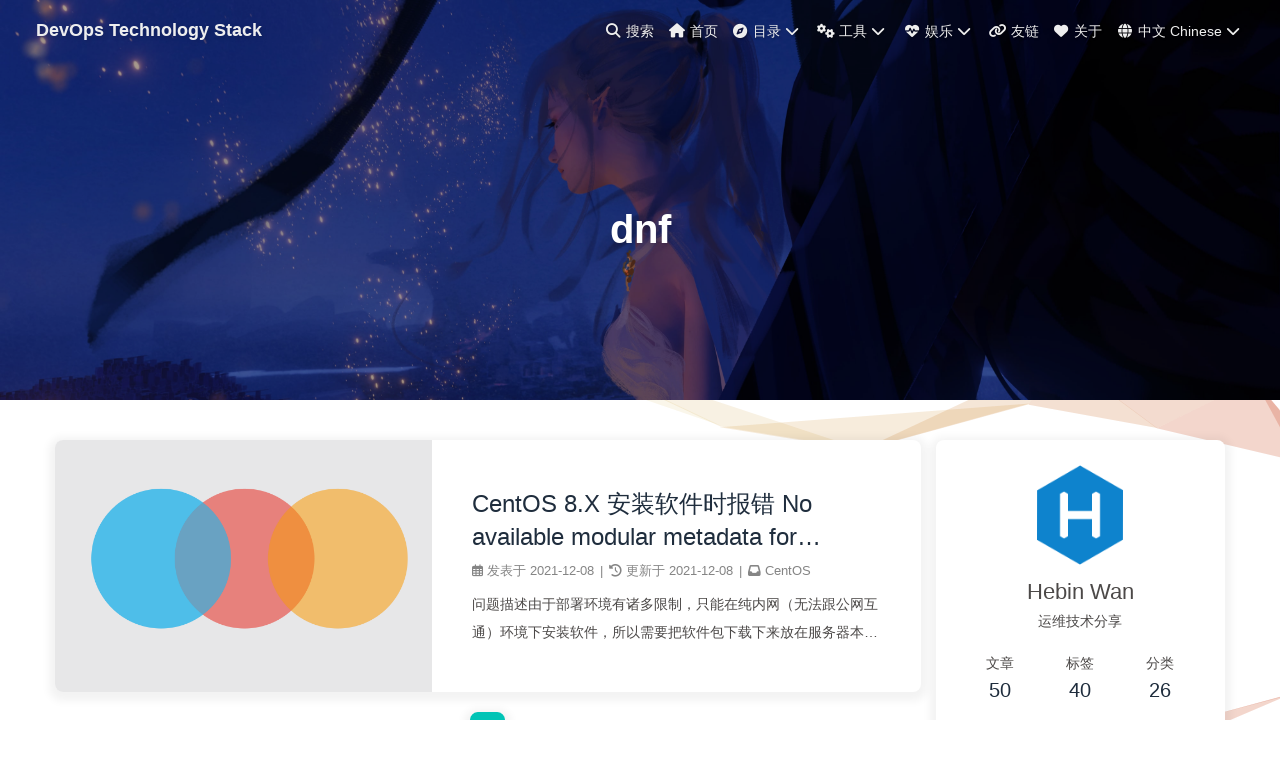

--- FILE ---
content_type: text/html
request_url: https://blog.wanhebin.com/tags/dnf/
body_size: 37029
content:
<!DOCTYPE html><html lang="zh-CN" data-theme="light"><head><meta charset="UTF-8"><meta http-equiv="X-UA-Compatible" content="IE=edge"><meta name="viewport" content="width=device-width, initial-scale=1.0, maximum-scale=1.0"><title>标签: dnf | DevOps Technology Stack</title><meta name="author" content="Hebin Wan"><meta name="copyright" content="Hebin Wan"><meta name="format-detection" content="telephone=no"><meta name="theme-color" content="#ffffff"><meta name="description" content="运维技术分享">
<meta property="og:type" content="website">
<meta property="og:title" content="DevOps Technology Stack">
<meta property="og:url" content="https://blog.wanhebin.com/tags/dnf/index.html">
<meta property="og:site_name" content="DevOps Technology Stack">
<meta property="og:description" content="运维技术分享">
<meta property="og:locale" content="zh_CN">
<meta property="og:image" content="https://i.loli.net/2021/02/24/5O1day2nriDzjSu.png">
<meta property="article:author" content="Hebin Wan">
<meta name="twitter:card" content="summary">
<meta name="twitter:image" content="https://i.loli.net/2021/02/24/5O1day2nriDzjSu.png"><link rel="shortcut icon" href="/img/favicon.png"><link rel="canonical" href="https://blog.wanhebin.com/tags/dnf/index.html"><link rel="preconnect" href="//cdn.jsdelivr.net"/><link rel="preconnect" href="//busuanzi.ibruce.info"/><link rel="stylesheet" href="/css/index.css"><link rel="stylesheet" href="https://cdn.jsdelivr.net/npm/@fortawesome/fontawesome-free@6/css/all.min.css" media="print" onload="this.media='all'"><link rel="stylesheet" href="https://cdn.jsdelivr.net/npm/node-snackbar/dist/snackbar.min.css" media="print" onload="this.media='all'"><link rel="stylesheet" href="https://cdn.jsdelivr.net/npm/@fancyapps/ui/dist/fancybox.css" media="print" onload="this.media='all'"><script>const GLOBAL_CONFIG = { 
  root: '/',
  algolia: undefined,
  localSearch: {"path":"/search.xml","preload":false,"languages":{"hits_empty":"找不到您查询的内容：${query}"}},
  translate: {"defaultEncoding":2,"translateDelay":0,"msgToTraditionalChinese":"繁","msgToSimplifiedChinese":"簡"},
  noticeOutdate: undefined,
  highlight: {"plugin":"highlighjs","highlightCopy":true,"highlightLang":false,"highlightHeightLimit":400},
  copy: {
    success: '复制成功',
    error: '复制错误',
    noSupport: '浏览器不支持'
  },
  relativeDate: {
    homepage: false,
    post: false
  },
  runtime: '天',
  date_suffix: {
    just: '刚刚',
    min: '分钟前',
    hour: '小时前',
    day: '天前',
    month: '个月前'
  },
  copyright: undefined,
  lightbox: 'fancybox',
  Snackbar: {"chs_to_cht":"你已切换为繁体","cht_to_chs":"你已切换为简体","day_to_night":"你已切换为深色模式","night_to_day":"你已切换为浅色模式","bgLight":"#49b1f5","bgDark":"#121212","position":"bottom-left"},
  source: {
    justifiedGallery: {
      js: 'https://cdn.jsdelivr.net/npm/flickr-justified-gallery@2/dist/fjGallery.min.js',
      css: 'https://cdn.jsdelivr.net/npm/flickr-justified-gallery@2/dist/fjGallery.min.css'
    }
  },
  isPhotoFigcaption: false,
  islazyload: false,
  isAnchor: false,
  percent: {
    toc: true,
    rightside: false,
  }
}</script><script id="config-diff">var GLOBAL_CONFIG_SITE = {
  title: '标签: dnf',
  isPost: false,
  isHome: false,
  isHighlightShrink: false,
  isToc: false,
  postUpdate: '2024-12-10 17:10:07'
}</script><noscript><style type="text/css">
  #nav {
    opacity: 1
  }
  .justified-gallery img {
    opacity: 1
  }

  #recent-posts time,
  #post-meta time {
    display: inline !important
  }
</style></noscript><script>(win=>{
    win.saveToLocal = {
      set: function setWithExpiry(key, value, ttl) {
        if (ttl === 0) return
        const now = new Date()
        const expiryDay = ttl * 86400000
        const item = {
          value: value,
          expiry: now.getTime() + expiryDay,
        }
        localStorage.setItem(key, JSON.stringify(item))
      },

      get: function getWithExpiry(key) {
        const itemStr = localStorage.getItem(key)

        if (!itemStr) {
          return undefined
        }
        const item = JSON.parse(itemStr)
        const now = new Date()

        if (now.getTime() > item.expiry) {
          localStorage.removeItem(key)
          return undefined
        }
        return item.value
      }
    }
  
    win.getScript = url => new Promise((resolve, reject) => {
      const script = document.createElement('script')
      script.src = url
      script.async = true
      script.onerror = reject
      script.onload = script.onreadystatechange = function() {
        const loadState = this.readyState
        if (loadState && loadState !== 'loaded' && loadState !== 'complete') return
        script.onload = script.onreadystatechange = null
        resolve()
      }
      document.head.appendChild(script)
    })
  
    win.getCSS = url => new Promise((resolve, reject) => {
      const link = document.createElement('link')
      link.rel = 'stylesheet'
      link.href = url
      link.onload = () => resolve()
      link.onerror = () => reject()
      document.head.appendChild(link)
    })
  
      win.activateDarkMode = function () {
        document.documentElement.setAttribute('data-theme', 'dark')
        if (document.querySelector('meta[name="theme-color"]') !== null) {
          document.querySelector('meta[name="theme-color"]').setAttribute('content', '#0d0d0d')
        }
      }
      win.activateLightMode = function () {
        document.documentElement.setAttribute('data-theme', 'light')
        if (document.querySelector('meta[name="theme-color"]') !== null) {
          document.querySelector('meta[name="theme-color"]').setAttribute('content', '#ffffff')
        }
      }
      const t = saveToLocal.get('theme')
    
          if (t === 'dark') activateDarkMode()
          else if (t === 'light') activateLightMode()
        
      const asideStatus = saveToLocal.get('aside-status')
      if (asideStatus !== undefined) {
        if (asideStatus === 'hide') {
          document.documentElement.classList.add('hide-aside')
        } else {
          document.documentElement.classList.remove('hide-aside')
        }
      }
    
    const detectApple = () => {
      if(/iPad|iPhone|iPod|Macintosh/.test(navigator.userAgent)){
        document.documentElement.classList.add('apple')
      }
    }
    detectApple()
    })(window)</script><meta name="generator" content="Hexo 5.4.0"><link rel="alternate" href="/atom.xml" title="DevOps Technology Stack" type="application/atom+xml">
</head><body><div id="sidebar"><div id="menu-mask"></div><div id="sidebar-menus"><div class="avatar-img is-center"><img src="https://i.loli.net/2021/02/24/5O1day2nriDzjSu.png" onerror="onerror=null;src='/img/friend_404.gif'" alt="avatar"/></div><div class="sidebar-site-data site-data is-center"><a href="/archives/"><div class="headline">文章</div><div class="length-num">50</div></a><a href="/tags/"><div class="headline">标签</div><div class="length-num">40</div></a><a href="/categories/"><div class="headline">分类</div><div class="length-num">26</div></a></div><hr/><div class="menus_items"><div class="menus_item"><a class="site-page" href="/"><i class="fa-fw fas fa-home"></i><span> 首页</span></a></div><div class="menus_item"><a class="site-page group" href="javascript:void(0);"><i class="fa-fw fas fa-compass"></i><span> 目录</span><i class="fas fa-chevron-down"></i></a><ul class="menus_item_child"><li><a class="site-page child" href="/categories/"><i class="fa-fw fas fa-folder-open"></i><span> 分类</span></a></li><li><a class="site-page child" href="/tags/"><i class="fa-fw fas fa-tags"></i><span> 标签</span></a></li><li><a class="site-page child" href="/archives/"><i class="fa-fw fas fa-archive"></i><span> 归档</span></a></li></ul></div><div class="menus_item"><a class="site-page group" href="javascript:void(0);"><i class="fa-fw fas fa-cogs"></i><span> 工具</span><i class="fas fa-chevron-down"></i></a><ul class="menus_item_child"><li><a class="site-page child" target="_blank" rel="noopener" href="https://docs.wanhebin.com/"><i class="fa-fw fas fa-book"></i><span> 文档</span></a></li><li><a class="site-page child" target="_blank" rel="noopener" href="https://pic.wanhebin.com/"><i class="fa-fw fas fa-images"></i><span> 图床</span></a></li><li><a class="site-page child" target="_blank" rel="noopener" href="https://download.wanhebin.com/"><i class="fa-fw fas fa-download"></i><span> 下载</span></a></li><li><a class="site-page child" target="_blank" rel="noopener" href="http://sql.wanhebin.com/"><i class="fa-fw fas fa-database"></i><span> SQL优化</span></a></li></ul></div><div class="menus_item"><a class="site-page group" href="javascript:void(0);"><i class="fa-fw fa fa-heartbeat"></i><span> 娱乐</span><i class="fas fa-chevron-down"></i></a><ul class="menus_item_child"><li><a class="site-page child" target="_blank" rel="noopener" href="https://music.wanhebin.com/"><i class="fa-fw fas fa-music"></i><span> 音乐</span></a></li><li><a class="site-page child" target="_blank" rel="noopener" href="https://www.wanhebin.com/application/bizhi/"><i class="fa-fw fas fa-image"></i><span> 壁纸</span></a></li><li><a class="site-page child" target="_blank" rel="noopener" href="https://www.yikm.net/"><i class="fa-fw fas fa-gamepad"></i><span> 游戏</span></a></li></ul></div><div class="menus_item"><a class="site-page" href="/link/"><i class="fa-fw fas fa-link"></i><span> 友链</span></a></div><div class="menus_item"><a class="site-page" href="/about/"><i class="fa-fw fas fa-heart"></i><span> 关于</span></a></div><div class="menus_item"><a class="site-page group" href="javascript:void(0);"><i class="fa-fw fa fa-globe"></i><span> 中文 Chinese</span><i class="fas fa-chevron-down"></i></a><ul class="menus_item_child"><li><a class="site-page child" href="/en/"><span> English</span></a></li></ul></div></div></div></div><div class="page" id="body-wrap"><header class="not-home-page" id="page-header" style="background-image: url('https://cdn.jsdelivr.net/gh/wanhebin/cdn@main/img/background-6.jpg')"><nav id="nav"><span id="blog-info"><a href="/" title="DevOps Technology Stack"><span class="site-name">DevOps Technology Stack</span></a></span><div id="menus"><div id="search-button"><a class="site-page social-icon search" href="javascript:void(0);"><i class="fas fa-search fa-fw"></i><span> 搜索</span></a></div><div class="menus_items"><div class="menus_item"><a class="site-page" href="/"><i class="fa-fw fas fa-home"></i><span> 首页</span></a></div><div class="menus_item"><a class="site-page group" href="javascript:void(0);"><i class="fa-fw fas fa-compass"></i><span> 目录</span><i class="fas fa-chevron-down"></i></a><ul class="menus_item_child"><li><a class="site-page child" href="/categories/"><i class="fa-fw fas fa-folder-open"></i><span> 分类</span></a></li><li><a class="site-page child" href="/tags/"><i class="fa-fw fas fa-tags"></i><span> 标签</span></a></li><li><a class="site-page child" href="/archives/"><i class="fa-fw fas fa-archive"></i><span> 归档</span></a></li></ul></div><div class="menus_item"><a class="site-page group" href="javascript:void(0);"><i class="fa-fw fas fa-cogs"></i><span> 工具</span><i class="fas fa-chevron-down"></i></a><ul class="menus_item_child"><li><a class="site-page child" target="_blank" rel="noopener" href="https://docs.wanhebin.com/"><i class="fa-fw fas fa-book"></i><span> 文档</span></a></li><li><a class="site-page child" target="_blank" rel="noopener" href="https://pic.wanhebin.com/"><i class="fa-fw fas fa-images"></i><span> 图床</span></a></li><li><a class="site-page child" target="_blank" rel="noopener" href="https://download.wanhebin.com/"><i class="fa-fw fas fa-download"></i><span> 下载</span></a></li><li><a class="site-page child" target="_blank" rel="noopener" href="http://sql.wanhebin.com/"><i class="fa-fw fas fa-database"></i><span> SQL优化</span></a></li></ul></div><div class="menus_item"><a class="site-page group" href="javascript:void(0);"><i class="fa-fw fa fa-heartbeat"></i><span> 娱乐</span><i class="fas fa-chevron-down"></i></a><ul class="menus_item_child"><li><a class="site-page child" target="_blank" rel="noopener" href="https://music.wanhebin.com/"><i class="fa-fw fas fa-music"></i><span> 音乐</span></a></li><li><a class="site-page child" target="_blank" rel="noopener" href="https://www.wanhebin.com/application/bizhi/"><i class="fa-fw fas fa-image"></i><span> 壁纸</span></a></li><li><a class="site-page child" target="_blank" rel="noopener" href="https://www.yikm.net/"><i class="fa-fw fas fa-gamepad"></i><span> 游戏</span></a></li></ul></div><div class="menus_item"><a class="site-page" href="/link/"><i class="fa-fw fas fa-link"></i><span> 友链</span></a></div><div class="menus_item"><a class="site-page" href="/about/"><i class="fa-fw fas fa-heart"></i><span> 关于</span></a></div><div class="menus_item"><a class="site-page group" href="javascript:void(0);"><i class="fa-fw fa fa-globe"></i><span> 中文 Chinese</span><i class="fas fa-chevron-down"></i></a><ul class="menus_item_child"><li><a class="site-page child" href="/en/"><span> English</span></a></li></ul></div></div><div id="toggle-menu"><a class="site-page" href="javascript:void(0);"><i class="fas fa-bars fa-fw"></i></a></div></div></nav><div id="page-site-info"><h1 id="site-title">dnf</h1></div></header><main class="layout" id="content-inner"><div class="recent-posts" id="recent-posts"><div class="recent-post-item"><div class="post_cover left"><a href="/posts/centos8.x-installation-software-error-no-available-modular-metadata-for-modular-package/" title="CentOS 8.X 安装软件时报错 No available modular metadata for modular package"><img class="post-bg" src="https://cdn.jsdelivr.net/gh/jerryc127/CDN@latest/cover/default_bg.png" onerror="this.onerror=null;this.src='/img/404.jpg'" alt="CentOS 8.X 安装软件时报错 No available modular metadata for modular package"></a></div><div class="recent-post-info"><a class="article-title" href="/posts/centos8.x-installation-software-error-no-available-modular-metadata-for-modular-package/" title="CentOS 8.X 安装软件时报错 No available modular metadata for modular package">CentOS 8.X 安装软件时报错 No available modular metadata for modular package</a><div class="article-meta-wrap"><span class="post-meta-date"><i class="far fa-calendar-alt"></i><span class="article-meta-label">发表于</span><time class="post-meta-date-created" datetime="2021-12-08T15:00:00.000Z" title="发表于 2021-12-08 23:00:00">2021-12-08</time><span class="article-meta-separator">|</span><i class="fas fa-history"></i><span class="article-meta-label">更新于</span><time class="post-meta-date-updated" datetime="2021-12-08T15:00:00.000Z" title="更新于 2021-12-08 23:00:00">2021-12-08</time></span><span class="article-meta"><span class="article-meta-separator">|</span><i class="fas fa-inbox"></i><a class="article-meta__categories" href="/categories/CentOS/">CentOS</a></span></div><div class="content">问题描述由于部署环境有诸多限制，只能在纯内网（无法跟公网互通）环境下安装软件，所以需要把软件包下载下来放在服务器本地进行安装。
系统版本为 CentOS 8.2，使用 createrepo 命令创建 repodata 后，在进行部分软件安装时，会出现 Error: No available modular metadata for modular package 报错，详情如下图：

为解决以上问题，需要安装 modulemd-tools 等软件来生成 modular metadata。所以可以在有网络的相同系统版本的服务器下进行操作，最后将生成好的 repo package 目录打包压缩上传到此服务器，最后配置好repo源即可。
&nbsp;
安装 modular metadata 生成工具安装相关依赖$ sudo dnf install gcc gcc-c++ python3 python3-devel python3-createrepo_c python3-libdnf python3-libmodulemd libmodulemd

下载 modulemd-tools 源码包 ...</div></div></div><nav id="pagination"><div class="pagination"><span class="page-number current">1</span></div></nav></div><div class="aside-content" id="aside-content"><div class="card-widget card-info"><div class="is-center"><div class="avatar-img"><img src="https://i.loli.net/2021/02/24/5O1day2nriDzjSu.png" onerror="this.onerror=null;this.src='/img/friend_404.gif'" alt="avatar"/></div><div class="author-info__name">Hebin Wan</div><div class="author-info__description">运维技术分享</div></div><div class="card-info-data site-data is-center"><a href="/archives/"><div class="headline">文章</div><div class="length-num">50</div></a><a href="/tags/"><div class="headline">标签</div><div class="length-num">40</div></a><a href="/categories/"><div class="headline">分类</div><div class="length-num">26</div></a></div><a id="card-info-btn" target="_blank" rel="noopener" href="https://github.com/wanhebin"><i class="fab fa-github"></i><span>Github</span></a><div class="card-info-social-icons is-center"><a class="social-icon" href="mailto:2412620343@qq.com" target="_blank" title="Email"><i class="fas fa-envelope"></i></a><a class="social-icon" href="/atom.xml" target="_blank" title="RSS"><i class="fas fa-rss"></i></a></div></div><div class="card-widget card-announcement"><div class="item-headline"><i class="fas fa-bullhorn fa-shake"></i><span>公告</span></div><div class="announcement_content">This is my Blog</div></div><div class="sticky_layout"><div class="card-widget card-recent-post"><div class="item-headline"><i class="fas fa-history"></i><span>最新文章</span></div><div class="aside-list"><div class="aside-list-item"><a class="thumbnail" href="/posts/openvpn-integrated-ldap-authentication/" title="OpenVPN 集成 LDAP 认证"><img src="https://cdn.jsdelivr.net/gh/jerryc127/CDN@latest/cover/default_bg.png" onerror="this.onerror=null;this.src='/img/404.jpg'" alt="OpenVPN 集成 LDAP 认证"/></a><div class="content"><a class="title" href="/posts/openvpn-integrated-ldap-authentication/" title="OpenVPN 集成 LDAP 认证">OpenVPN 集成 LDAP 认证</a><time datetime="2024-12-10T09:00:00.000Z" title="发表于 2024-12-10 17:00:00">2024-12-10</time></div></div><div class="aside-list-item"><a class="thumbnail" href="/posts/mysql-master-slave-sync-fix-rebuild-slave-gtid-replication/" title="MySQL 主从同步异常修复_重建从库（GTID复制）"><img src="https://pic-cdn.wanhebin.com/2021/05/26/4b651113c08b5.png" onerror="this.onerror=null;this.src='/img/404.jpg'" alt="MySQL 主从同步异常修复_重建从库（GTID复制）"/></a><div class="content"><a class="title" href="/posts/mysql-master-slave-sync-fix-rebuild-slave-gtid-replication/" title="MySQL 主从同步异常修复_重建从库（GTID复制）">MySQL 主从同步异常修复_重建从库（GTID复制）</a><time datetime="2024-03-10T12:00:00.000Z" title="发表于 2024-03-10 20:00:00">2024-03-10</time></div></div><div class="aside-list-item"><a class="thumbnail" href="/posts/jenkins-clear-build-history/" title="Jenkins清除历史构建记录"><img src="https://cdn.jsdelivr.net/gh/jerryc127/CDN@latest/cover/default_bg.png" onerror="this.onerror=null;this.src='/img/404.jpg'" alt="Jenkins清除历史构建记录"/></a><div class="content"><a class="title" href="/posts/jenkins-clear-build-history/" title="Jenkins清除历史构建记录">Jenkins清除历史构建记录</a><time datetime="2023-03-28T09:30:00.000Z" title="发表于 2023-03-28 17:30:00">2023-03-28</time></div></div><div class="aside-list-item"><a class="thumbnail" href="/posts/argocd-webhook-configuration/" title="ArgoCD WebHook 配置"><img src="https://cdn.jsdelivr.net/gh/jerryc127/CDN@latest/cover/default_bg.png" onerror="this.onerror=null;this.src='/img/404.jpg'" alt="ArgoCD WebHook 配置"/></a><div class="content"><a class="title" href="/posts/argocd-webhook-configuration/" title="ArgoCD WebHook 配置">ArgoCD WebHook 配置</a><time datetime="2023-02-09T03:30:00.000Z" title="发表于 2023-02-09 11:30:00">2023-02-09</time></div></div><div class="aside-list-item"><a class="thumbnail" href="/posts/centos-7.x-upgrade-system-kernel/" title="CentOS 7.x 升级系统内核"><img src="https://cdn.jsdelivr.net/gh/jerryc127/CDN@latest/cover/default_bg.png" onerror="this.onerror=null;this.src='/img/404.jpg'" alt="CentOS 7.x 升级系统内核"/></a><div class="content"><a class="title" href="/posts/centos-7.x-upgrade-system-kernel/" title="CentOS 7.x 升级系统内核">CentOS 7.x 升级系统内核</a><time datetime="2022-12-02T09:00:00.000Z" title="发表于 2022-12-02 17:00:00">2022-12-02</time></div></div></div></div><div class="card-widget" id="card-newest-comments"><div class="item-headline"><i class="fas fa-comment-dots"></i><span>最新评论</span></div><div class="aside-list"><span>正在加载中...</span></div></div><div class="card-widget card-categories"><div class="item-headline">
            <i class="fas fa-folder-open"></i>
            <span>分类</span>
            <a class="card-more-btn" href="/categories/" title="查看更多">
    <i class="fas fa-angle-right"></i></a>
            </div>
            <ul class="card-category-list" id="aside-cat-list">
            <li class="card-category-list-item "><a class="card-category-list-link" href="/categories/ArgoCD/"><span class="card-category-list-name">ArgoCD</span><span class="card-category-list-count">2</span></a></li><li class="card-category-list-item "><a class="card-category-list-link" href="/categories/CA/"><span class="card-category-list-name">CA</span><span class="card-category-list-count">1</span></a></li><li class="card-category-list-item "><a class="card-category-list-link" href="/categories/CentOS/"><span class="card-category-list-name">CentOS</span><span class="card-category-list-count">1</span></a></li><li class="card-category-list-item "><a class="card-category-list-link" href="/categories/ELK/"><span class="card-category-list-name">ELK</span><span class="card-category-list-count">1</span></a></li><li class="card-category-list-item "><a class="card-category-list-link" href="/categories/Elasticsearch/"><span class="card-category-list-name">Elasticsearch</span><span class="card-category-list-count">2</span></a></li><li class="card-category-list-item "><a class="card-category-list-link" href="/categories/Git/"><span class="card-category-list-name">Git</span><span class="card-category-list-count">1</span></a></li><li class="card-category-list-item "><a class="card-category-list-link" href="/categories/IngressController/"><span class="card-category-list-name">IngressController</span><span class="card-category-list-count">1</span></a><ul class="card-category-list child"><li class="card-category-list-item "><a class="card-category-list-link" href="/categories/IngressController/Keepalived/"><span class="card-category-list-name">Keepalived</span><span class="card-category-list-count">1</span></a></li></ul></li>
            </ul></div><div class="card-widget card-tags"><div class="item-headline"><i class="fas fa-tags"></i><span>标签</span></div><div class="card-tag-cloud"><a href="/tags/ArgoCD/" style="font-size: 1.22em; color: rgb(92, 3, 73)">ArgoCD</a><a href="/tags/CentOS/" style="font-size: 1.15em; color: rgb(186, 133, 141)">CentOS</a><a href="/tags/dnf/" style="font-size: 1.15em; color: rgb(151, 168, 85)">dnf</a><a href="/tags/Git/" style="font-size: 1.15em; color: rgb(48, 106, 21)">Git</a><a href="/tags/Linux/" style="font-size: 1.3em; color: rgb(36, 15, 99)">Linux</a><a href="/tags/Kernel/" style="font-size: 1.15em; color: rgb(95, 57, 124)">Kernel</a><a href="/tags/OpenSSL/" style="font-size: 1.15em; color: rgb(164, 61, 12)">OpenSSL</a><a href="/tags/RPM/" style="font-size: 1.15em; color: rgb(28, 66, 44)">RPM</a><a href="/tags/CA/" style="font-size: 1.15em; color: rgb(182, 53, 188)">CA</a><a href="/tags/SSL/" style="font-size: 1.22em; color: rgb(39, 59, 170)">SSL</a><a href="/tags/NTP/" style="font-size: 1.15em; color: rgb(175, 178, 97)">NTP</a><a href="/tags/Mailx/" style="font-size: 1.15em; color: rgb(91, 97, 142)">Mailx</a><a href="/tags/ELK/" style="font-size: 1.15em; color: rgb(118, 136, 62)">ELK</a><a href="/tags/Elasticsearch/" style="font-size: 1.22em; color: rgb(130, 58, 128)">Elasticsearch</a><a href="/tags/Jenkins/" style="font-size: 1.15em; color: rgb(81, 21, 107)">Jenkins</a><a href="/tags/Prometheus/" style="font-size: 1.22em; color: rgb(5, 165, 87)">Prometheus</a><a href="/tags/Kubernetes/" style="font-size: 1.3em; color: rgb(69, 33, 32)">Kubernetes</a><a href="/tags/KVM/" style="font-size: 1.15em; color: rgb(29, 91, 56)">KVM</a><a href="/tags/%E8%99%9A%E6%8B%9F%E5%8C%96/" style="font-size: 1.15em; color: rgb(61, 0, 32)">虚拟化</a><a href="/tags/Python/" style="font-size: 1.15em; color: rgb(73, 81, 173)">Python</a><a href="/tags/MongoDB/" style="font-size: 1.22em; color: rgb(10, 76, 74)">MongoDB</a><a href="/tags/MySQL/" style="font-size: 1.45em; color: rgb(103, 182, 192)">MySQL</a><a href="/tags/XtraBackup/" style="font-size: 1.38em; color: rgb(164, 45, 0)">XtraBackup</a><a href="/tags/mysqldump/" style="font-size: 1.22em; color: rgb(158, 148, 149)">mysqldump</a><a href="/tags/Nginx/" style="font-size: 1.3em; color: rgb(123, 12, 26)">Nginx</a><a href="/tags/HTTPS/" style="font-size: 1.15em; color: rgb(131, 62, 22)">HTTPS</a><a href="/tags/OpenVPN/" style="font-size: 1.22em; color: rgb(119, 11, 106)">OpenVPN</a><a href="/tags/LDAP/" style="font-size: 1.15em; color: rgb(120, 58, 108)">LDAP</a><a href="/tags/PHP/" style="font-size: 1.22em; color: rgb(44, 105, 86)">PHP</a><a href="/tags/Redis/" style="font-size: 1.22em; color: rgb(179, 54, 142)">Redis</a><a href="/tags/NoSQL/" style="font-size: 1.22em; color: rgb(188, 64, 143)">NoSQL</a><a href="/tags/TLS/" style="font-size: 1.15em; color: rgb(139, 60, 101)">TLS</a><a href="/tags/VSFTPD/" style="font-size: 1.15em; color: rgb(140, 1, 151)">VSFTPD</a><a href="/tags/ZABBIX/" style="font-size: 1.15em; color: rgb(34, 161, 161)">ZABBIX</a><a href="/tags/IngressController/" style="font-size: 1.15em; color: rgb(159, 82, 89)">IngressController</a><a href="/tags/Keepalived/" style="font-size: 1.22em; color: rgb(67, 100, 126)">Keepalived</a><a href="/tags/SOPS/" style="font-size: 1.15em; color: rgb(110, 41, 153)">SOPS</a><a href="/tags/AGE/" style="font-size: 1.15em; color: rgb(83, 54, 17)">AGE</a><a href="/tags/Helm/" style="font-size: 1.15em; color: rgb(1, 132, 7)">Helm</a><a href="/tags/MHA/" style="font-size: 1.15em; color: rgb(8, 12, 173)">MHA</a></div></div><div class="card-widget card-archives"><div class="item-headline"><i class="fas fa-archive"></i><span>归档</span><a class="card-more-btn" href="/archives/" title="查看更多">
    <i class="fas fa-angle-right"></i></a></div><ul class="card-archive-list"><li class="card-archive-list-item"><a class="card-archive-list-link" href="/archives/2024/12/"><span class="card-archive-list-date">十二月 2024</span><span class="card-archive-list-count">1</span></a></li><li class="card-archive-list-item"><a class="card-archive-list-link" href="/archives/2024/03/"><span class="card-archive-list-date">三月 2024</span><span class="card-archive-list-count">1</span></a></li><li class="card-archive-list-item"><a class="card-archive-list-link" href="/archives/2023/03/"><span class="card-archive-list-date">三月 2023</span><span class="card-archive-list-count">1</span></a></li><li class="card-archive-list-item"><a class="card-archive-list-link" href="/archives/2023/02/"><span class="card-archive-list-date">二月 2023</span><span class="card-archive-list-count">1</span></a></li><li class="card-archive-list-item"><a class="card-archive-list-link" href="/archives/2022/12/"><span class="card-archive-list-date">十二月 2022</span><span class="card-archive-list-count">1</span></a></li><li class="card-archive-list-item"><a class="card-archive-list-link" href="/archives/2022/11/"><span class="card-archive-list-date">十一月 2022</span><span class="card-archive-list-count">1</span></a></li><li class="card-archive-list-item"><a class="card-archive-list-link" href="/archives/2022/10/"><span class="card-archive-list-date">十月 2022</span><span class="card-archive-list-count">1</span></a></li><li class="card-archive-list-item"><a class="card-archive-list-link" href="/archives/2022/09/"><span class="card-archive-list-date">九月 2022</span><span class="card-archive-list-count">1</span></a></li></ul></div><div class="card-widget card-webinfo"><div class="item-headline"><i class="fas fa-chart-line"></i><span>网站资讯</span></div><div class="webinfo"><div class="webinfo-item"><div class="item-name">文章数目 :</div><div class="item-count">50</div></div><div class="webinfo-item"><div class="item-name">已运行时间 :</div><div class="item-count" id="runtimeshow" data-publishDate="2019-08-31T16:00:00.000Z"><i class="fa-solid fa-spinner fa-spin"></i></div></div><div class="webinfo-item"><div class="item-name">本站总字数 :</div><div class="item-count">66.7k</div></div><div class="webinfo-item"><div class="item-name">本站访客数 :</div><div class="item-count" id="busuanzi_value_site_uv"><i class="fa-solid fa-spinner fa-spin"></i></div></div><div class="webinfo-item"><div class="item-name">本站总访问量 :</div><div class="item-count" id="busuanzi_value_site_pv"><i class="fa-solid fa-spinner fa-spin"></i></div></div><div class="webinfo-item"><div class="item-name">最后更新时间 :</div><div class="item-count" id="last-push-date" data-lastPushDate="2024-12-10T09:10:06.911Z"><i class="fa-solid fa-spinner fa-spin"></i></div></div></div></div></div></div></main><footer id="footer" style="background-image: url('https://cdn.jsdelivr.net/gh/wanhebin/cdn@main/img/background-6.jpg')"><div id="footer-wrap"><div class="copyright">&copy;2019 - 2024 By Hebin Wan</div><div class="footer_custom_text"><a target="_blank" rel="noopener" href="https://beian.miit.gov.cn"><span>皖ICP备 19005648号</span></a><br><a target="_blank" rel="noopener" href="http://www.beian.gov.cn/portal/registerSystemInfo?recordcode=34150202000248"><img class="icp-icon" src="/img/govimg.png"><span>皖公网安备 34150202000248号</span></a><p><a target="_blank" href="https://hexo.io/"><img src="https://img.shields.io/badge/Frame-Hexo-blue?style=flat&logo=hexo" title="博客框架为 Hexo"></a>&nbsp;<a target="_blank" href="https://github.com/jerryc127/hexo-theme-butterfly/"><img src="https://img.shields.io/badge/Theme-Butterfly-6513df?style=flat&logo=bitdefender" title="主题采用 Butterfly"></a>&nbsp;<a target="_blank" href="https://www.jsdelivr.com"><img src="https://img.shields.io/badge/CDN-jsDelivr-orange?style=flat&logo=jsDelivr" title="本站使用 jsDelivr 为静态资源提供CDN加速"></a>&nbsp;<a target="_blank" href="https://github.com/"><img src="https://img.shields.io/badge/Source-Github-d021d6?style=flat&logo=GitHub" title="本站托管于 Github"></a>&nbsp;<a target="_blank" href="http://creativecommons.org/licenses/by-nc-sa/4.0/"><img src="https://img.shields.io/badge/Copyright-BY--NC--SA%204.0-d42328?style=flat&logo=Claris" title="本站采用知识共享署名-非商业性使用-相同方式共享4.0国际许可协议进行许可"></a></p></div></div></footer></div><div id="rightside"><div id="rightside-config-hide"><button id="translateLink" type="button" title="简繁转换">简</button><button id="darkmode" type="button" title="浅色和深色模式转换"><i class="fas fa-adjust"></i></button><button id="hide-aside-btn" type="button" title="单栏和双栏切换"><i class="fas fa-arrows-alt-h"></i></button></div><div id="rightside-config-show"><button id="rightside_config" type="button" title="设置"><i class="fas fa-cog fa-spin"></i></button><button id="go-up" type="button" title="回到顶部"><span class="scroll-percent"></span><i class="fas fa-arrow-up"></i></button></div></div><div id="local-search"><div class="search-dialog"><nav class="search-nav"><span class="search-dialog-title">搜索</span><span id="loading-status"></span><button class="search-close-button"><i class="fas fa-times"></i></button></nav><div class="is-center" id="loading-database"><i class="fas fa-spinner fa-pulse"></i><span>  数据库加载中</span></div><div class="search-wrap"><div id="local-search-input"><div class="local-search-box"><input class="local-search-box--input" placeholder="搜索文章" type="text"/></div></div><hr/><div id="local-search-results"></div></div></div><div id="search-mask"></div></div><div><script src="/js/utils.js"></script><script src="/js/main.js"></script><script src="/js/tw_cn.js"></script><script src="https://cdn.jsdelivr.net/npm/@fancyapps/ui/dist/fancybox.umd.js"></script><script src="https://cdn.jsdelivr.net/npm/node-snackbar/dist/snackbar.min.js"></script><script src="/js/search/local-search.js"></script><div class="js-pjax"></div><script>window.addEventListener('load', () => {
  const changeContent = (content) => {
    if (content === '') return content

    content = content.replace(/<img.*?src="(.*?)"?[^\>]+>/ig, '[图片]') // replace image link
    content = content.replace(/<a[^>]+?href=["']?([^"']+)["']?[^>]*>([^<]+)<\/a>/gi, '[链接]') // replace url
    content = content.replace(/<pre><code>.*?<\/pre>/gi, '[代码]') // replace code
    content = content.replace(/<[^>]+>/g,"") // remove html tag

    if (content.length > 150) {
      content = content.substring(0,150) + '...'
    }
    return content
  }

  const findTrueUrl = (array) => {
    Promise.all(array.map(item =>
      fetch(item.url).then(resp => resp.json()).then(data => {
        const urlArray = data.body.match(/(https?:\/\/)?([\da-z\.-]+)\.([a-z\.]{2,6})([\/\w \.-]*)*\/?/ig)
        if (data.user.login === 'utterances-bot') {
          return urlArray.pop()
        } else {
          return urlArray.shift()
        }
      })
    )).then(res => {
        array = array.map((i,index)=> {
          return {
            ...i,
            url: res[index]
          }
        })

        saveToLocal.set('github-newest-comments', JSON.stringify(array), 10/(60*24))
        generateHtml(array)
    });
  }

  const getComment = () => {
    fetch('https://api.github.com/repos/wanhebin/hexo-blog-comments/issues/comments?sort=updated&direction=desc&per_page=6&page=1',{
      "headers": {
        Accept: 'application/vnd.github.v3.html+json'
      }
    })
      .then(response => response.json())
      .then(data => {
        const githubArray = data.map(item => {
          return {
            'avatar': item.user.avatar_url,
            'content': changeContent(item.body_html),
            'nick': item.user.login,
            'url': item.issue_url,
            'date': item.updated_at,
            'githubUrl': item.html_url
          }
        })
        findTrueUrl(githubArray)
      }).catch(e => {
        const $dom = document.querySelector('#card-newest-comments .aside-list')
        $dom.innerHTML= "无法获取评论，请确认相关配置是否正确"
      })
  }

  const generateHtml = array => {
    let result = ''

    if (array.length) {
      for (let i = 0; i < array.length; i++) {
        result += '<div class=\'aside-list-item\'>'

        if (true) {
          const name = 'src'
          result += `<a href='${array[i].url}' class='thumbnail'><img ${name}='${array[i].avatar}' alt='${array[i].nick}'></a>`
        }

        result += `<div class='content'>
        <a class='comment' href='${array[i].url}' title='${array[i].content}'>${array[i].content}</a>
        <div class='name'><span>${array[i].nick} / </span><time datetime="${array[i].date}">${btf.diffDate(array[i].date, true)}</time></div>
        </div></div>`
      }
    } else {
      result += '没有评论'
    }

    let $dom = document.querySelector('#card-newest-comments .aside-list')
    $dom.innerHTML= result
    window.lazyLoadInstance && window.lazyLoadInstance.update()
    window.pjax && window.pjax.refresh($dom)
  }

  const newestCommentInit = () => {
    if (document.querySelector('#card-newest-comments .aside-list')) {
      const data = saveToLocal.get('github-newest-comments')
      if (data) {
        generateHtml(JSON.parse(data))
      } else {
        getComment()
      }
    }
  }

  newestCommentInit()
  document.addEventListener('pjax:complete', newestCommentInit)
})</script><div class="aplayer no-destroy" data-id="000PeZCQ1i4XVs" data-server="tencent" data-type="artist" data-fixed="true" data-mini="true" data-listFolded="false" data-order="random" data-preload="none" data-autoplay="true" muted></div><script defer="defer" id="fluttering_ribbon" mobile="false" src="https://cdn.jsdelivr.net/npm/butterfly-extsrc@1/dist/canvas-fluttering-ribbon.min.js"></script><script src="https://cdn.jsdelivr.net/npm/butterfly-extsrc@1/dist/activate-power-mode.min.js"></script><script>POWERMODE.colorful = true;
POWERMODE.shake = false;
POWERMODE.mobile = false;
document.body.addEventListener('input', POWERMODE);
</script><script async data-pjax src="//busuanzi.ibruce.info/busuanzi/2.3/busuanzi.pure.mini.js"></script></div></body></html>

--- FILE ---
content_type: application/javascript
request_url: https://blog.wanhebin.com/js/main.js
body_size: 6843
content:
document.addEventListener('DOMContentLoaded', function () {
  let headerContentWidth, $nav
  let mobileSidebarOpen = false

  const adjustMenu = init => {
    const getAllWidth = ele => {
      let width = 0
      ele.length && Array.from(ele).forEach(i => { width += i.offsetWidth })
      return width
    }

    if (init) {
      const blogInfoWidth = getAllWidth(document.querySelector('#blog-info > a').children)
      const menusWidth = getAllWidth(document.getElementById('menus').children)
      headerContentWidth = blogInfoWidth + menusWidth
      $nav = document.getElementById('nav')
    }

    let hideMenuIndex = ''
    if (window.innerWidth <= 768) hideMenuIndex = true
    else hideMenuIndex = headerContentWidth > $nav.offsetWidth - 120

    if (hideMenuIndex) {
      $nav.classList.add('hide-menu')
    } else {
      $nav.classList.remove('hide-menu')
    }
  }

  // 初始化header
  const initAdjust = () => {
    adjustMenu(true)
    $nav.classList.add('show')
  }

  // sidebar menus
  const sidebarFn = {
    open: () => {
      btf.sidebarPaddingR()
      document.body.style.overflow = 'hidden'
      btf.animateIn(document.getElementById('menu-mask'), 'to_show 0.5s')
      document.getElementById('sidebar-menus').classList.add('open')
      mobileSidebarOpen = true
    },
    close: () => {
      const $body = document.body
      $body.style.overflow = ''
      $body.style.paddingRight = ''
      btf.animateOut(document.getElementById('menu-mask'), 'to_hide 0.5s')
      document.getElementById('sidebar-menus').classList.remove('open')
      mobileSidebarOpen = false
    }
  }

  /**
   * 首頁top_img底下的箭頭
   */
  const scrollDownInIndex = () => {
    const $scrollDownEle = document.getElementById('scroll-down')
    $scrollDownEle && $scrollDownEle.addEventListener('click', function () {
      btf.scrollToDest(document.getElementById('content-inner').offsetTop, 300)
    })
  }

  /**
   * 代碼
   * 只適用於Hexo默認的代碼渲染
   */
  const addHighlightTool = function () {
    const highLight = GLOBAL_CONFIG.highlight
    if (!highLight) return

    const isHighlightCopy = highLight.highlightCopy
    const isHighlightLang = highLight.highlightLang
    const isHighlightShrink = GLOBAL_CONFIG_SITE.isHighlightShrink
    const highlightHeightLimit = highLight.highlightHeightLimit
    const isShowTool = isHighlightCopy || isHighlightLang || isHighlightShrink !== undefined
    const $figureHighlight = highLight.plugin === 'highlighjs' ? document.querySelectorAll('figure.highlight') : document.querySelectorAll('pre[class*="language-"]')

    if (!((isShowTool || highlightHeightLimit) && $figureHighlight.length)) return

    const isPrismjs = highLight.plugin === 'prismjs'

    let highlightShrinkEle = ''
    let highlightCopyEle = ''
    const highlightShrinkClass = isHighlightShrink === true ? 'closed' : ''

    if (isHighlightShrink !== undefined) {
      highlightShrinkEle = `<i class="fas fa-angle-down expand ${highlightShrinkClass}"></i>`
    }

    if (isHighlightCopy) {
      highlightCopyEle = '<div class="copy-notice"></div><i class="fas fa-paste copy-button"></i>'
    }

    const copy = (text, ctx) => {
      if (document.queryCommandSupported && document.queryCommandSupported('copy')) {
        document.execCommand('copy')
        if (GLOBAL_CONFIG.Snackbar !== undefined) {
          btf.snackbarShow(GLOBAL_CONFIG.copy.success)
        } else {
          const prevEle = ctx.previousElementSibling
          prevEle.innerText = GLOBAL_CONFIG.copy.success
          prevEle.style.opacity = 1
          setTimeout(() => { prevEle.style.opacity = 0 }, 700)
        }
      } else {
        if (GLOBAL_CONFIG.Snackbar !== undefined) {
          btf.snackbarShow(GLOBAL_CONFIG.copy.noSupport)
        } else {
          ctx.previousElementSibling.innerText = GLOBAL_CONFIG.copy.noSupport
        }
      }
    }

    // click events
    const highlightCopyFn = (ele) => {
      const $buttonParent = ele.parentNode
      $buttonParent.classList.add('copy-true')
      const selection = window.getSelection()
      const range = document.createRange()
      if (isPrismjs) range.selectNodeContents($buttonParent.querySelectorAll('pre code')[0])
      else range.selectNodeContents($buttonParent.querySelectorAll('table .code pre')[0])
      selection.removeAllRanges()
      selection.addRange(range)
      const text = selection.toString()
      copy(text, ele.lastChild)
      selection.removeAllRanges()
      $buttonParent.classList.remove('copy-true')
    }

    const highlightShrinkFn = (ele) => {
      const $nextEle = [...ele.parentNode.children].slice(1)
      ele.firstChild.classList.toggle('closed')
      if (btf.isHidden($nextEle[$nextEle.length - 1])) {
        $nextEle.forEach(e => { e.style.display = 'block' })
      } else {
        $nextEle.forEach(e => { e.style.display = 'none' })
      }
    }

    const highlightToolsFn = function (e) {
      const $target = e.target.classList
      if ($target.contains('expand')) highlightShrinkFn(this)
      else if ($target.contains('copy-button')) highlightCopyFn(this)
    }

    const expandCode = function () {
      this.classList.toggle('expand-done')
    }

    function createEle (lang, item, service) {
      const fragment = document.createDocumentFragment()

      if (isShowTool) {
        const hlTools = document.createElement('div')
        hlTools.className = `highlight-tools ${highlightShrinkClass}`
        hlTools.innerHTML = highlightShrinkEle + lang + highlightCopyEle
        hlTools.addEventListener('click', highlightToolsFn)
        fragment.appendChild(hlTools)
      }

      if (highlightHeightLimit && item.offsetHeight > highlightHeightLimit + 30) {
        const ele = document.createElement('div')
        ele.className = 'code-expand-btn'
        ele.innerHTML = '<i class="fas fa-angle-double-down"></i>'
        ele.addEventListener('click', expandCode)
        fragment.appendChild(ele)
      }

      if (service === 'hl') {
        item.insertBefore(fragment, item.firstChild)
      } else {
        item.parentNode.insertBefore(fragment, item)
      }
    }

    if (isHighlightLang) {
      if (isPrismjs) {
        $figureHighlight.forEach(function (item) {
          const langName = item.getAttribute('data-language') ? item.getAttribute('data-language') : 'Code'
          const highlightLangEle = `<div class="code-lang">${langName}</div>`
          btf.wrap(item, 'figure', { class: 'highlight' })
          createEle(highlightLangEle, item)
        })
      } else {
        $figureHighlight.forEach(function (item) {
          let langName = item.getAttribute('class').split(' ')[1]
          if (langName === 'plain' || langName === undefined) langName = 'Code'
          const highlightLangEle = `<div class="code-lang">${langName}</div>`
          createEle(highlightLangEle, item, 'hl')
        })
      }
    } else {
      if (isPrismjs) {
        $figureHighlight.forEach(function (item) {
          btf.wrap(item, 'figure', { class: 'highlight' })
          createEle('', item)
        })
      } else {
        $figureHighlight.forEach(function (item) {
          createEle('', item, 'hl')
        })
      }
    }
  }

  /**
   * PhotoFigcaption
   */
  function addPhotoFigcaption () {
    document.querySelectorAll('#article-container img').forEach(function (item) {
      const parentEle = item.parentNode
      const altValue = item.title || item.alt
      if (altValue && !parentEle.parentNode.classList.contains('justified-gallery')) {
        const ele = document.createElement('div')
        ele.className = 'img-alt is-center'
        ele.textContent = altValue
        parentEle.insertBefore(ele, item.nextSibling)
      }
    })
  }

  /**
   * Lightbox
   */
  const runLightbox = () => {
    btf.loadLightbox(document.querySelectorAll('#article-container img:not(.no-lightbox)'))
  }

  /**
   * justified-gallery 圖庫排版
   */
  const runJustifiedGallery = function (ele) {
    const htmlStr = arr => {
      let str = ''
      const replaceDq = str => str.replace(/"/g, '&quot;') // replace double quotes to &quot;
      arr.forEach(i => {
        const alt = i.alt ? `alt="${replaceDq(i.alt)}"` : ''
        const title = i.title ? `title="${replaceDq(i.title)}"` : ''
        str += `<div class="fj-gallery-item"><img src="${i.url}" ${alt + title}"></div>`
      })
      return str
    }

    const lazyloadFn = (i, arr) => {
      const loadItem = i.getAttribute('data-limit')
      const arrLength = arr.length
      if (arrLength > loadItem) i.insertAdjacentHTML('beforeend', htmlStr(arr.splice(0, loadItem)))
      else {
        i.insertAdjacentHTML('beforeend', htmlStr(arr))
        i.classList.remove('lazyload')
      }
      return arrLength > loadItem ? loadItem : arrLength
    }

    ele.forEach(item => {
      const arr = JSON.parse(item.querySelector('.gallery-data').textContent)
      if (!item.classList.contains('lazyload')) item.innerHTML = htmlStr(arr)
      else {
        lazyloadFn(item, arr)
        const limit = item.getAttribute('data-limit')
        const clickBtnFn = () => {
          const lastItemLength = lazyloadFn(item, arr)
          fjGallery(item, 'appendImages', item.querySelectorAll(`.fj-gallery-item:nth-last-child(-n+${lastItemLength})`))
          btf.loadLightbox(item.querySelectorAll('img'))
          lastItemLength < limit && item.nextElementSibling.removeEventListener('click', clickBtnFn)
        }
        item.nextElementSibling.addEventListener('click', clickBtnFn)
      }
    })

    if (window.fjGallery) {
      setTimeout(() => { btf.initJustifiedGallery(ele) }, 100)
      return
    }

    getCSS(`${GLOBAL_CONFIG.source.justifiedGallery.css}`)
    getScript(`${GLOBAL_CONFIG.source.justifiedGallery.js}`).then(() => { btf.initJustifiedGallery(ele) })
  }

  /**
   * rightside scroll percent
   */
  const rightsideScrollPercent = currentTop => {
    const perNum = btf.getScrollPercent(currentTop, document.body)
    const $goUp = document.getElementById('go-up')
    if (perNum < 95) {
      $goUp.classList.add('show-percent')
      $goUp.querySelector('.scroll-percent').textContent = perNum
    } else {
      $goUp.classList.remove('show-percent')
    }
  }

  /**
   * 滾動處理
   */
  const scrollFn = function () {
    const $rightside = document.getElementById('rightside')
    const innerHeight = window.innerHeight + 56

    // 當滾動條小于 56 的時候
    if (document.body.scrollHeight <= innerHeight) {
      $rightside.style.cssText = 'opacity: 1; transform: translateX(-58px)'
      return
    }

    // find the scroll direction
    function scrollDirection (currentTop) {
      const result = currentTop > initTop // true is down & false is up
      initTop = currentTop
      return result
    }

    let initTop = 0
    let isChatShow = true
    const $header = document.getElementById('page-header')
    const isChatBtnHide = typeof chatBtnHide === 'function'
    const isChatBtnShow = typeof chatBtnShow === 'function'
    const isShowPercent = GLOBAL_CONFIG.percent.rightside

    const scrollTask = btf.throttle(() => {
      const currentTop = window.scrollY || document.documentElement.scrollTop
      const isDown = scrollDirection(currentTop)
      if (currentTop > 56) {
        if (isDown) {
          if ($header.classList.contains('nav-visible')) $header.classList.remove('nav-visible')
          if (isChatBtnShow && isChatShow === true) {
            chatBtnHide()
            isChatShow = false
          }
        } else {
          if (!$header.classList.contains('nav-visible')) $header.classList.add('nav-visible')
          if (isChatBtnHide && isChatShow === false) {
            chatBtnShow()
            isChatShow = true
          }
        }
        $header.classList.add('nav-fixed')
        if (window.getComputedStyle($rightside).getPropertyValue('opacity') === '0') {
          $rightside.style.cssText = 'opacity: 0.8; transform: translateX(-58px)'
        }
      } else {
        if (currentTop === 0) {
          $header.classList.remove('nav-fixed', 'nav-visible')
        }
        $rightside.style.cssText = "opacity: ''; transform: ''"
      }

      isShowPercent && rightsideScrollPercent(currentTop)

      if (document.body.scrollHeight <= innerHeight) {
        $rightside.style.cssText = 'opacity: 0.8; transform: translateX(-58px)'
      }
    }, 200)

    window.scrollCollect = scrollTask

    window.addEventListener('scroll', scrollCollect)
  }

  /**
  * toc,anchor
  */
  const scrollFnToDo = function () {
    const isToc = GLOBAL_CONFIG_SITE.isToc
    const isAnchor = GLOBAL_CONFIG.isAnchor
    const $article = document.getElementById('article-container')

    if (!($article && (isToc || isAnchor))) return

    let $tocLink, $cardToc, autoScrollToc, $tocPercentage, isExpand

    if (isToc) {
      const $cardTocLayout = document.getElementById('card-toc')
      $cardToc = $cardTocLayout.getElementsByClassName('toc-content')[0]
      $tocLink = $cardToc.querySelectorAll('.toc-link')
      $tocPercentage = $cardTocLayout.querySelector('.toc-percentage')
      isExpand = $cardToc.classList.contains('is-expand')

      window.mobileToc = {
        open: () => {
          $cardTocLayout.style.cssText = 'animation: toc-open .3s; opacity: 1; right: 55px'
        },

        close: () => {
          $cardTocLayout.style.animation = 'toc-close .2s'
          setTimeout(() => {
            $cardTocLayout.style.cssText = "opacity:''; animation: ''; right: ''"
          }, 100)
        }
      }

      // toc元素點擊
      $cardToc.addEventListener('click', e => {
        e.preventDefault()
        const target = e.target.classList
        if (target.contains('toc-content')) return
        const $target = target.contains('toc-link')
          ? e.target
          : e.target.parentElement
        btf.scrollToDest(btf.getEleTop(document.getElementById(decodeURI($target.getAttribute('href')).replace('#', ''))), 300)
        if (window.innerWidth < 900) {
          window.mobileToc.close()
        }
      })

      autoScrollToc = item => {
        const activePosition = item.getBoundingClientRect().top
        const sidebarScrollTop = $cardToc.scrollTop
        if (activePosition > (document.documentElement.clientHeight - 100)) {
          $cardToc.scrollTop = sidebarScrollTop + 150
        }
        if (activePosition < 100) {
          $cardToc.scrollTop = sidebarScrollTop - 150
        }
      }
    }

    // find head position & add active class
    const list = $article.querySelectorAll('h1,h2,h3,h4,h5,h6')
    let detectItem = ''
    const findHeadPosition = function (top) {
      if (top === 0) {
        return false
      }

      let currentId = ''
      let currentIndex = ''

      list.forEach(function (ele, index) {
        if (top > btf.getEleTop(ele) - 80) {
          const id = ele.id
          currentId = id ? '#' + encodeURI(id) : ''
          currentIndex = index
        }
      })

      if (detectItem === currentIndex) return

      if (isAnchor) btf.updateAnchor(currentId)

      detectItem = currentIndex

      if (isToc) {
        $cardToc.querySelectorAll('.active').forEach(i => { i.classList.remove('active') })

        if (currentId === '') {
          return
        }

        const currentActive = $tocLink[currentIndex]
        currentActive.classList.add('active')

        setTimeout(() => {
          autoScrollToc(currentActive)
        }, 0)

        if (isExpand) return
        let parent = currentActive.parentNode

        for (; !parent.matches('.toc'); parent = parent.parentNode) {
          if (parent.matches('li')) parent.classList.add('active')
        }
      }
    }

    // main of scroll
    window.tocScrollFn = btf.throttle(() => {
      const currentTop = window.scrollY || document.documentElement.scrollTop
      if (isToc && GLOBAL_CONFIG.percent.toc) {
        $tocPercentage.textContent = btf.getScrollPercent(currentTop, $article)
      }
      findHeadPosition(currentTop)
    }, 100)

    window.addEventListener('scroll', tocScrollFn)
  }

  /**
   * Rightside
   */
  const rightSideFn = {
    switchReadMode: () => { // read-mode
      const $body = document.body
      $body.classList.add('read-mode')
      const newEle = document.createElement('button')
      newEle.type = 'button'
      newEle.className = 'fas fa-sign-out-alt exit-readmode'
      $body.appendChild(newEle)

      function clickFn () {
        $body.classList.remove('read-mode')
        newEle.remove()
        newEle.removeEventListener('click', clickFn)
      }

      newEle.addEventListener('click', clickFn)
    },
    switchDarkMode: () => { // Switch Between Light And Dark Mode
      const nowMode = document.documentElement.getAttribute('data-theme') === 'dark' ? 'dark' : 'light'
      if (nowMode === 'light') {
        activateDarkMode()
        saveToLocal.set('theme', 'dark', 2)
        GLOBAL_CONFIG.Snackbar !== undefined && btf.snackbarShow(GLOBAL_CONFIG.Snackbar.day_to_night)
      } else {
        activateLightMode()
        saveToLocal.set('theme', 'light', 2)
        GLOBAL_CONFIG.Snackbar !== undefined && btf.snackbarShow(GLOBAL_CONFIG.Snackbar.night_to_day)
      }
      // handle some cases
      typeof utterancesTheme === 'function' && utterancesTheme()
      typeof changeGiscusTheme === 'function' && changeGiscusTheme()
      typeof FB === 'object' && window.loadFBComment && window.loadFBComment()
      typeof runMermaid === 'function' && window.runMermaid()
    },
    showOrHideBtn: (e) => { // rightside 點擊設置 按鈕 展開
      const rightsideHideClassList = document.getElementById('rightside-config-hide').classList
      rightsideHideClassList.toggle('show')
      if (e.classList.contains('show')) {
        rightsideHideClassList.add('status')
        setTimeout(() => {
          rightsideHideClassList.remove('status')
        }, 300)
      }
      e.classList.toggle('show')
    },
    scrollToTop: () => { // Back to top
      btf.scrollToDest(0, 500)
    },
    hideAsideBtn: () => { // Hide aside
      const $htmlDom = document.documentElement.classList
      $htmlDom.contains('hide-aside')
        ? saveToLocal.set('aside-status', 'show', 2)
        : saveToLocal.set('aside-status', 'hide', 2)
      $htmlDom.toggle('hide-aside')
    },

    runMobileToc: () => {
      if (window.getComputedStyle(document.getElementById('card-toc')).getPropertyValue('opacity') === '0') window.mobileToc.open()
      else window.mobileToc.close()
    }
  }

  document.getElementById('rightside').addEventListener('click', function (e) {
    const $target = e.target.id ? e.target : e.target.parentNode
    switch ($target.id) {
      case 'go-up':
        rightSideFn.scrollToTop()
        break
      case 'rightside_config':
        rightSideFn.showOrHideBtn($target)
        break
      case 'mobile-toc-button':
        rightSideFn.runMobileToc()
        break
      case 'readmode':
        rightSideFn.switchReadMode()
        break
      case 'darkmode':
        rightSideFn.switchDarkMode()
        break
      case 'hide-aside-btn':
        rightSideFn.hideAsideBtn()
        break
      default:
        break
    }
  })

  /**
   * menu
   * 側邊欄sub-menu 展開/收縮
   */
  const clickFnOfSubMenu = () => {
    document.querySelectorAll('#sidebar-menus .site-page.group').forEach(function (item) {
      item.addEventListener('click', function () {
        this.classList.toggle('hide')
      })
    })
  }

  /**
   * 複製時加上版權信息
   */
  const addCopyright = () => {
    const copyright = GLOBAL_CONFIG.copyright
    document.body.oncopy = (e) => {
      e.preventDefault()
      let textFont; const copyFont = window.getSelection(0).toString()
      if (copyFont.length > copyright.limitCount) {
        textFont = copyFont + '\n' + '\n' + '\n' +
        copyright.languages.author + '\n' +
        copyright.languages.link + window.location.href + '\n' +
        copyright.languages.source + '\n' +
        copyright.languages.info
      } else {
        textFont = copyFont
      }
      if (e.clipboardData) {
        return e.clipboardData.setData('text', textFont)
      } else {
        return window.clipboardData.setData('text', textFont)
      }
    }
  }

  /**
   * 網頁運行時間
   */
  const addRuntime = () => {
    const $runtimeCount = document.getElementById('runtimeshow')
    if ($runtimeCount) {
      const publishDate = $runtimeCount.getAttribute('data-publishDate')
      $runtimeCount.innerText = btf.diffDate(publishDate) + ' ' + GLOBAL_CONFIG.runtime
    }
  }

  /**
   * 最後一次更新時間
   */
  const addLastPushDate = () => {
    const $lastPushDateItem = document.getElementById('last-push-date')
    if ($lastPushDateItem) {
      const lastPushDate = $lastPushDateItem.getAttribute('data-lastPushDate')
      $lastPushDateItem.innerText = btf.diffDate(lastPushDate, true)
    }
  }

  /**
   * table overflow
   */
  const addTableWrap = () => {
    const $table = document.querySelectorAll('#article-container :not(.highlight) > table, #article-container > table')
    if ($table.length) {
      $table.forEach(item => {
        btf.wrap(item, 'div', { class: 'table-wrap' })
      })
    }
  }

  /**
   * tag-hide
   */
  const clickFnOfTagHide = function () {
    const $hideInline = document.querySelectorAll('#article-container .hide-button')
    if ($hideInline.length) {
      $hideInline.forEach(function (item) {
        item.addEventListener('click', function (e) {
          const $this = this
          $this.classList.add('open')
          const $fjGallery = $this.nextElementSibling.querySelectorAll('.fj-gallery')
          $fjGallery.length && btf.initJustifiedGallery($fjGallery)
        })
      })
    }
  }

  const tabsFn = {
    clickFnOfTabs: function () {
      document.querySelectorAll('#article-container .tab > button').forEach(function (item) {
        item.addEventListener('click', function (e) {
          const $this = this
          const $tabItem = $this.parentNode

          if (!$tabItem.classList.contains('active')) {
            const $tabContent = $tabItem.parentNode.nextElementSibling
            const $siblings = btf.siblings($tabItem, '.active')[0]
            $siblings && $siblings.classList.remove('active')
            $tabItem.classList.add('active')
            const tabId = $this.getAttribute('data-href').replace('#', '')
            const childList = [...$tabContent.children]
            childList.forEach(item => {
              if (item.id === tabId) item.classList.add('active')
              else item.classList.remove('active')
            })
            const $isTabJustifiedGallery = $tabContent.querySelectorAll(`#${tabId} .fj-gallery`)
            if ($isTabJustifiedGallery.length > 0) {
              btf.initJustifiedGallery($isTabJustifiedGallery)
            }
          }
        })
      })
    },
    backToTop: () => {
      document.querySelectorAll('#article-container .tabs .tab-to-top').forEach(function (item) {
        item.addEventListener('click', function () {
          btf.scrollToDest(btf.getEleTop(btf.getParents(this, '.tabs')), 300)
        })
      })
    }
  }

  const toggleCardCategory = function () {
    const $cardCategory = document.querySelectorAll('#aside-cat-list .card-category-list-item.parent i')
    if ($cardCategory.length) {
      $cardCategory.forEach(function (item) {
        item.addEventListener('click', function (e) {
          e.preventDefault()
          const $this = this
          $this.classList.toggle('expand')
          const $parentEle = $this.parentNode.nextElementSibling
          if (btf.isHidden($parentEle)) {
            $parentEle.style.display = 'block'
          } else {
            $parentEle.style.display = 'none'
          }
        })
      })
    }
  }

  const switchComments = function () {
    let switchDone = false
    const $switchBtn = document.querySelector('#comment-switch > .switch-btn')
    $switchBtn && $switchBtn.addEventListener('click', function () {
      this.classList.toggle('move')
      document.querySelectorAll('#post-comment > .comment-wrap > div').forEach(function (item) {
        if (btf.isHidden(item)) {
          item.style.cssText = 'display: block;animation: tabshow .5s'
        } else {
          item.style.cssText = "display: none;animation: ''"
        }
      })

      if (!switchDone && typeof loadOtherComment === 'function') {
        switchDone = true
        loadOtherComment()
      }
    })
  }

  const addPostOutdateNotice = function () {
    const data = GLOBAL_CONFIG.noticeOutdate
    const diffDay = btf.diffDate(GLOBAL_CONFIG_SITE.postUpdate)
    if (diffDay >= data.limitDay) {
      const ele = document.createElement('div')
      ele.className = 'post-outdate-notice'
      ele.textContent = data.messagePrev + ' ' + diffDay + ' ' + data.messageNext
      const $targetEle = document.getElementById('article-container')
      if (data.position === 'top') {
        $targetEle.insertBefore(ele, $targetEle.firstChild)
      } else {
        $targetEle.appendChild(ele)
      }
    }
  }

  const lazyloadImg = () => {
    window.lazyLoadInstance = new LazyLoad({
      elements_selector: 'img',
      threshold: 0,
      data_src: 'lazy-src'
    })
  }

  const relativeDate = function (selector) {
    selector.forEach(item => {
      const $this = item
      const timeVal = $this.getAttribute('datetime')
      $this.innerText = btf.diffDate(timeVal, true)
      $this.style.display = 'inline'
    })
  }

  const unRefreshFn = function () {
    window.addEventListener('resize', () => {
      adjustMenu(false)
      btf.isHidden(document.getElementById('toggle-menu')) && mobileSidebarOpen && sidebarFn.close()
    })

    document.getElementById('menu-mask').addEventListener('click', e => { sidebarFn.close() })

    clickFnOfSubMenu()
    GLOBAL_CONFIG.islazyload && lazyloadImg()
    GLOBAL_CONFIG.copyright !== undefined && addCopyright()
  }

  window.refreshFn = function () {
    initAdjust()

    if (GLOBAL_CONFIG_SITE.isPost) {
      GLOBAL_CONFIG.noticeOutdate !== undefined && addPostOutdateNotice()
      GLOBAL_CONFIG.relativeDate.post && relativeDate(document.querySelectorAll('#post-meta time'))
    } else {
      GLOBAL_CONFIG.relativeDate.homepage && relativeDate(document.querySelectorAll('#recent-posts time'))
      GLOBAL_CONFIG.runtime && addRuntime()
      addLastPushDate()
      toggleCardCategory()
    }

    scrollFnToDo()
    GLOBAL_CONFIG_SITE.isHome && scrollDownInIndex()
    addHighlightTool()
    GLOBAL_CONFIG.isPhotoFigcaption && addPhotoFigcaption()
    scrollFn()

    const $jgEle = document.querySelectorAll('#article-container .fj-gallery')
    $jgEle.length && runJustifiedGallery($jgEle)

    runLightbox()
    addTableWrap()
    clickFnOfTagHide()
    tabsFn.clickFnOfTabs()
    tabsFn.backToTop()
    switchComments()
    document.getElementById('toggle-menu').addEventListener('click', () => { sidebarFn.open() })
  }

  refreshFn()
  unRefreshFn()
})


--- FILE ---
content_type: image/svg+xml;charset=utf-8
request_url: https://img.shields.io/badge/CDN-jsDelivr-orange?style=flat&logo=jsDelivr
body_size: 1996
content:
<svg xmlns="http://www.w3.org/2000/svg" width="103" height="20" role="img" aria-label="CDN: jsDelivr"><title>CDN: jsDelivr</title><linearGradient id="s" x2="0" y2="100%"><stop offset="0" stop-color="#bbb" stop-opacity=".1"/><stop offset="1" stop-opacity=".1"/></linearGradient><clipPath id="r"><rect width="103" height="20" rx="3" fill="#fff"/></clipPath><g clip-path="url(#r)"><rect width="52" height="20" fill="#555"/><rect x="52" width="51" height="20" fill="#fe7d37"/><rect width="103" height="20" fill="url(#s)"/></g><g fill="#fff" text-anchor="middle" font-family="Verdana,Geneva,DejaVu Sans,sans-serif" text-rendering="geometricPrecision" font-size="110"><image x="5" y="3" width="14" height="14" href="[data-uri]"/><text aria-hidden="true" x="355" y="150" fill="#010101" fill-opacity=".3" transform="scale(.1)" textLength="250">CDN</text><text x="355" y="140" transform="scale(.1)" fill="#fff" textLength="250">CDN</text><text aria-hidden="true" x="765" y="150" fill="#010101" fill-opacity=".3" transform="scale(.1)" textLength="410">jsDelivr</text><text x="765" y="140" transform="scale(.1)" fill="#fff" textLength="410">jsDelivr</text></g></svg>

--- FILE ---
content_type: image/svg+xml;charset=utf-8
request_url: https://img.shields.io/badge/Frame-Hexo-blue?style=flat&logo=hexo
body_size: 374
content:
<svg xmlns="http://www.w3.org/2000/svg" width="101" height="20" role="img" aria-label="Frame: Hexo"><title>Frame: Hexo</title><linearGradient id="s" x2="0" y2="100%"><stop offset="0" stop-color="#bbb" stop-opacity=".1"/><stop offset="1" stop-opacity=".1"/></linearGradient><clipPath id="r"><rect width="101" height="20" rx="3" fill="#fff"/></clipPath><g clip-path="url(#r)"><rect width="62" height="20" fill="#555"/><rect x="62" width="39" height="20" fill="#007ec6"/><rect width="101" height="20" fill="url(#s)"/></g><g fill="#fff" text-anchor="middle" font-family="Verdana,Geneva,DejaVu Sans,sans-serif" text-rendering="geometricPrecision" font-size="110"><image x="5" y="3" width="14" height="14" href="[data-uri]"/><text aria-hidden="true" x="405" y="150" fill="#010101" fill-opacity=".3" transform="scale(.1)" textLength="350">Frame</text><text x="405" y="140" transform="scale(.1)" fill="#fff" textLength="350">Frame</text><text aria-hidden="true" x="805" y="150" fill="#010101" fill-opacity=".3" transform="scale(.1)" textLength="290">Hexo</text><text x="805" y="140" transform="scale(.1)" fill="#fff" textLength="290">Hexo</text></g></svg>